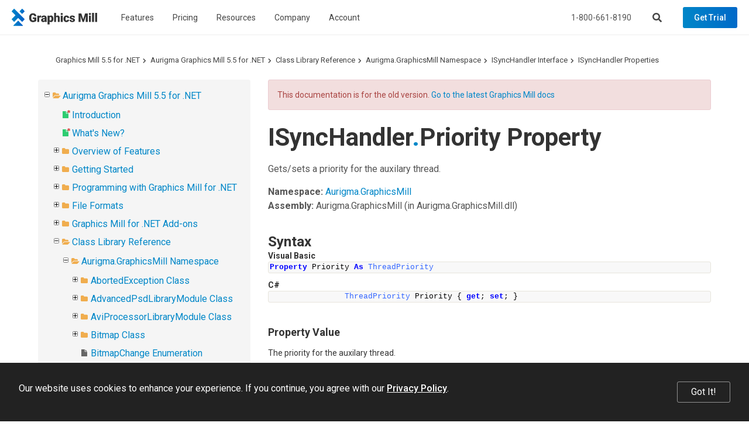

--- FILE ---
content_type: text/html; charset=utf-8
request_url: https://www.graphicsmill.com/docs/gm5/P_Aurigma_GraphicsMill_ISyncHandler_Priority.htm
body_size: 7963
content:
<!DOCTYPE html>
<html lang="en" xmlns="http://www.w3.org/1999/xhtml">
	<head>
		<title>Priority Property  - Graphics Mill 5.5 for .NET</title>
		<meta http-equiv="Content-Type" content="text/html; charset=utf-8">
		<meta http-equiv="X-UA-Compatible" content="IE=edge">
		<meta name="viewport" content="width=device-width, maximum-scale=1, initial-scale=1, user-scalable=0">
		<link rel="dns-prefetch" href="//cdn.jsdelivr.net">
		<link rel="dns-prefetch" href="//ajax.googleapis.com">
		<link rel="dns-prefetch" href="//fonts.googleapis.com">
		<link rel="canonical" href="https://www.graphicsmill.com/docs/gm5/P_Aurigma_GraphicsMill_ISyncHandler_Priority.htm">
		<link href="https://fonts.googleapis.com/css?family=Open+Sans:400,700%7CRoboto:400,500,700" rel="stylesheet">
		<link rel="stylesheet" href="https://cdn.jsdelivr.net/npm/bootstrap@3.3.7/dist/css/bootstrap.min.css" integrity="sha384-BVYiiSIFeK1dGmJRAkycuHAHRg32OmUcww7on3RYdg4Va+PmSTsz/K68vbdEjh4u" crossorigin="anonymous">
		<link href="/Aurigma/Theme3/css/bundle?v=sopUZNHWTQ6auU-JJjzOdULfnBQbBqqnVwtWnVw-aC01" rel="stylesheet">
		<link href="/Aurigma/Theme3/css/bundlegm?v=KrmRU2lV3OI-bN2Ei8jPszJGmXm3PcPRs4DJlf3R1Sk1" rel="stylesheet">
		<link rel="icon" type="image/png" href="/Aurigma/Images/favicon.png">
		<script async="async" src="https://www.googletagmanager.com/gtag/js?id=G-FQ8KXE7HX2"></script>
		<script>
//<![CDATA[
window.dataLayer = window.dataLayer || [];
function gtag() { dataLayer.push(arguments); }
gtag('js', new Date());

gtag('config', 'G-FQ8KXE7HX2');
//]]></script>
		<!--[if IE]><meta http-equiv="X-UA-Compatible" content="IE=edge" /><![endif]-->
		<style>
			ol.breadcrumb {margin-top:0px !important;margin-bottom:0px !important;}					
			#au-toc ul li+li {margin-top: 0px !important;}
			h1:first-child {margin-top:0px !important;}
			#au-doc h2 {margin-top: 0px !important; margin-bottom: 0px !important;}			
		</style>
	<link rel="stylesheet" href="/Aurigma/doc-viewer/css-bundle?v=KVaza9iauqopN4CTJCHcjLGry9g-xmbEc0L7ksFlcAs1"><meta name="description" content="ISyncHandler.Priority Property  (Class Library Reference)"></head>
	<body>
		<header class="">
			<nav class="navbar navbar-default navbar-fixed-top">
				<div class="navbar-header">
					<a href="/" class="logo-graphics-mill"><img src="/Aurigma/Theme3/img/common/graphics_mill.svg" alt="Graphics Mill"></a>
					<button type="button" class="navbar-toggle collapsed" data-toggle="collapse" data-target=".navbar-collapse" aria-expanded="false" aria-controls="main-collapse" aria-label="Menu"><span class="icon-bar first"></span><span class="icon-bar second"></span><span class="icon-bar third"></span></button>
					<a href="/account/checkout" class="btn cart-btn full hide" title="Shopping cart"></a>
					<button type="button" class="btn search-btn" aria-label="Search"></button>
				</div>
				<div id="main-collapse" class="navbar-collapse collapse">
					<div class="nav navbar-nav">
						<div class="menu-item">
							<button type="button" class="btn">Features</button>
							<div class="menu-content menu-columns width-300 three-columns">
								<div class="column"><a href="/file-formats"> Raster &amp; vector image formats </a><a href="/resize-crop-filter"> Resize, crop, autofix, 30+ filters </a><a href="/metadata"> Metadata </a><a href="/color-management"> Color management </a><a href="/drawing-text"> Text and graphics rendering </a><a href="/chroma-key"> Chroma keying </a></div>
								<div class="column"><a href="/large-images"> Very large image manipulation </a><a href="/photoshop-psd"> Working with Photoshop files </a><a href="/work-with-pdf">PDF processing</a><a href="/html5-image-editor"> HTML5-based image editor </a><a href="/docs/gm/whats-new.htm" class="new">What's New</a></div>
								<div class="column"><a href="https://customerscanvas.com/">Customer's Canvas <small>(Web-to-print toolkit)</small></a></div>
							</div>
						</div>
						<div class="menu-item"><a href="/buy">Pricing</a></div>
						<div class="menu-item">
							<button type="button" class="btn">Resources</button>
							<div class="menu-content width-240"><a href="/support">Support</a><a href="/docs/gm/about-graphics-mill.htm">Documentation</a><a href="/samples">Code Samples</a><a href="/downloads">Downloads</a></div>
						</div>
						<div class="menu-item">
							<button type="button" class="btn">Company</button>
							<div class="menu-content width-240"><a href="/company">About us</a><a href="/company/contact">Contact Us</a><a href="http://customerscanvas.com/company/events">Events</a><a href="/blog" class="new">Blog</a></div>
						</div>
						<div class="menu-item">
							<button type="button" class="btn">Account</button>
							<div class="menu-content width-260">
								<div id="divProfile" class="profile-name hide"><img src="/Aurigma/Theme3/img/common/user.svg" alt="User"></div>
								<a href="/account/cases" rel="nofollow">Support Cases</a>
								<a href="/account/licenses" rel="nofollow">Licenses &amp; Downloads</a>
								<a href="/account/orders" rel="nofollow">Orders</a>
								<a href="/account/subscriptions" rel="nofollow">Subscriptions</a>
								<a href="/account/profile" rel="nofollow">Profile</a>
								<div class="separator hide"></div>
								<a id="aLogout" class="hide" href="/account/logout" rel="nofollow">Log Out</a>
							</div>
						</div>
					</div>
					<div class="nav navbar-nav navbar-right">
						<p>Call us at <a href="tel:+18006618190" class="phone">1-800-661-8190</a> or send an email at <a href="mailto:info@aurigma.com">info@aurigma.com</a></p>
						<button type="button" class="btn search-btn" aria-label="Search"></button>
						<a href="/account/checkout" class="btn cart-btn full hide" rel="nofollow"></a>
						<a href="/downloads/trial" class="btn demo">Get Trial</a>
					</div>
				</div>
				<div class="search">
					<div class="container">
						<div class="row">
							<div class="col-md-8 col-md-offset-2">
								<form action="/search" method="get">
									<input type="text" name="query" placeholder="Search">
									<button type="submit" class="btn demo"><i class="fas fa-search"></i></button>
								<input type="hidden" name="inurl" value="/docs/gm5/"></form>
							</div>
						</div>
					</div>
					<div class="bg"></div>
				</div>
			</nav>
		</header>
		<div class="padding-top-0 text-page">
			<div id="au-container" class="container"><div class='row'><div class='col-md-12'><ol class="breadcrumb"><li><a href="/docs/gm5/">Graphics Mill 5.5 for .NET</a></li><li><a href="MainNode.htm">Aurigma Graphics Mill 5.5 for .NET</a></li><li><a href="ObjectsReference.htm">Class Library Reference</a></li><li><a href="N_Aurigma_GraphicsMill.htm">Aurigma.GraphicsMill Namespace</a></li><li><a href="T_Aurigma_GraphicsMill_ISyncHandler.htm">ISyncHandler Interface</a></li><li><a href="Properties_T_Aurigma_GraphicsMill_ISyncHandler.htm">ISyncHandler Properties </a></li></ol><a id='au-show-toc' class='btn btn-sm btn-success hidden-md hidden-lg hidden-print'><i class='fa fa-navicon'></i>Topics</a></div></div><div class='row'><div id='au-toc' class='col-md-4 hidden-xs hidden-sm hidden-print'><div id='au-toc-inner' class='treeview'><a id='au-hide-toc' class='btn btn-xs btn-warning pull-right hidden-md hidden-lg'><b class='fa fa-close'></b></a><ul>
<li id="dt189350" title="Aurigma Graphics Mill 5.5 for .NET"><span class="folder"><a href="MainNode.htm">Aurigma Graphics Mill 5.5 for .NET</a></span><ul>
<li id="dt189351" title="Introduction"><span class="file new"><a href="Overview.htm">Introduction</a></span></li>
<li id="dt189352" title="What&#39;s New?"><span class="file new"><a href="Whatsnew.htm">What&#39;s New?</a></span></li>
<li class="closed" id="dt189353" title="Overview of Features"><span class="folder"><a href="OverviewofFeatures.htm">Overview of Features</a></span></li>
<li class="closed" id="dt189362" title="Getting Started"><span class="folder"><a href="GettingStarted.htm">Getting Started</a></span></li>
<li class="closed" id="dt189368" title="Programming with Graphics Mill for .NET"><span class="folder"><a href="ProgrammingwithGraphicsMill.htm">Programming with Graphics Mill for .NET</a></span></li>
<li class="closed" id="dt189485" title="File Formats"><span class="folder"><a href="FileFormats.htm">File Formats</a></span></li>
<li class="closed" id="dt189498" title="Graphics Mill for .NET Add-ons"><span class="folder"><a href="GraphicsMillAddons.htm">Graphics Mill for .NET Add-ons</a></span></li>
<li id="dt189540" title="Class Library Reference"><span class="folder"><a href="ObjectsReference.htm">Class Library Reference</a></span><ul>
<li id="dt189541" title="Aurigma.GraphicsMill Namespace"><span class="folder"><a href="N_Aurigma_GraphicsMill.htm">Aurigma.GraphicsMill Namespace</a></span><ul>
<li class="closed" id="dt189542" title="AbortedException Class"><span class="folder"><a href="T_Aurigma_GraphicsMill_AbortedException.htm">AbortedException Class</a></span></li>
<li class="closed" id="dt189548" title="AdvancedPsdLibraryModule Class"><span class="folder"><a href="T_Aurigma_GraphicsMill_AdvancedPsdLibraryModule.htm">AdvancedPsdLibraryModule Class</a></span></li>
<li class="closed" id="dt189553" title="AviProcessorLibraryModule Class"><span class="folder"><a href="T_Aurigma_GraphicsMill_AviProcessorLibraryModule.htm">AviProcessorLibraryModule Class</a></span></li>
<li class="closed" id="dt189558" title="Bitmap Class"><span class="folder"><a href="T_Aurigma_GraphicsMill_Bitmap.htm">Bitmap Class</a></span></li>
<li id="dt189720" title="BitmapChange Enumeration"><span class="file"><a href="T_Aurigma_GraphicsMill_BitmapChange.htm">BitmapChange Enumeration</a></span></li>
<li class="closed" id="dt189721" title="BitmapChangedEventArgs Class"><span class="folder"><a href="T_Aurigma_GraphicsMill_BitmapChangedEventArgs.htm">BitmapChangedEventArgs Class</a></span></li>
<li id="dt189726" title="BitmapChangedEventHandler Delegate"><span class="file"><a href="T_Aurigma_GraphicsMill_BitmapChangedEventHandler.htm">BitmapChangedEventHandler Delegate</a></span></li>
<li class="closed" id="dt189727" title="BitmapChangingEventArgs Class"><span class="folder"><a href="T_Aurigma_GraphicsMill_BitmapChangingEventArgs.htm">BitmapChangingEventArgs Class</a></span></li>
<li id="dt189733" title="BitmapChangingEventHandler Delegate"><span class="file"><a href="T_Aurigma_GraphicsMill_BitmapChangingEventHandler.htm">BitmapChangingEventHandler Delegate</a></span></li>
<li class="closed" id="dt189734" title="BitmapData Class"><span class="folder"><a href="T_Aurigma_GraphicsMill_BitmapData.htm">BitmapData Class</a></span></li>
<li class="closed" id="dt189759" title="BitmapEmptyException Class"><span class="folder"><a href="T_Aurigma_GraphicsMill_BitmapEmptyException.htm">BitmapEmptyException Class</a></span></li>
<li class="closed" id="dt189765" title="BitmapLockedException Class"><span class="folder"><a href="T_Aurigma_GraphicsMill_BitmapLockedException.htm">BitmapLockedException Class</a></span></li>
<li class="closed" id="dt189771" title="BitmapSavingEventArgs Class"><span class="folder"><a href="T_Aurigma_GraphicsMill_BitmapSavingEventArgs.htm">BitmapSavingEventArgs Class</a></span></li>
<li id="dt189777" title="BitmapSavingEventHandler Delegate"><span class="file"><a href="T_Aurigma_GraphicsMill_BitmapSavingEventHandler.htm">BitmapSavingEventHandler Delegate</a></span></li>
<li class="closed" id="dt189778" title="BitmapStatisticsProvider Class"><span class="folder"><a href="T_Aurigma_GraphicsMill_BitmapStatisticsProvider.htm">BitmapStatisticsProvider Class</a></span></li>
<li class="closed" id="dt189790" title="ChannelsProvider Class"><span class="folder"><a href="T_Aurigma_GraphicsMill_ChannelsProvider.htm">ChannelsProvider Class</a></span></li>
<li class="closed" id="dt189810" title="CMAdobeModuleLoadException Class"><span class="folder"><a href="T_Aurigma_GraphicsMill_CMAdobeModuleLoadException.htm">CMAdobeModuleLoadException Class</a></span></li>
<li class="closed" id="dt189816" title="CMException Class"><span class="folder"><a href="T_Aurigma_GraphicsMill_CMException.htm">CMException Class</a></span></li>
<li class="closed" id="dt189822" title="CMInappropriateProfileException Class"><span class="folder"><a href="T_Aurigma_GraphicsMill_CMInappropriateProfileException.htm">CMInappropriateProfileException Class</a></span></li>
<li class="closed" id="dt189828" title="CMOpenProfileException Class"><span class="folder"><a href="T_Aurigma_GraphicsMill_CMOpenProfileException.htm">CMOpenProfileException Class</a></span></li>
<li class="closed" id="dt189834" title="CMTransformException Class"><span class="folder"><a href="T_Aurigma_GraphicsMill_CMTransformException.htm">CMTransformException Class</a></span></li>
<li class="closed" id="dt189840" title="CmykColor Class"><span class="folder"><a href="T_Aurigma_GraphicsMill_CmykColor.htm">CmykColor Class</a></span></li>
<li class="closed" id="dt189876" title="Color Class"><span class="folder"><a href="T_Aurigma_GraphicsMill_Color.htm">Color Class</a></span></li>
<li class="closed" id="dt189924" title="ColorAdjustmentProvider Class"><span class="folder"><a href="T_Aurigma_GraphicsMill_ColorAdjustmentProvider.htm">ColorAdjustmentProvider Class</a></span></li>
<li id="dt189976" title="ColorChannel Enumeration"><span class="file"><a href="T_Aurigma_GraphicsMill_ColorChannel.htm">ColorChannel Enumeration</a></span></li>
<li class="closed" id="dt189977" title="ColorManagementProvider Class"><span class="folder"><a href="T_Aurigma_GraphicsMill_ColorManagementProvider.htm">ColorManagementProvider Class</a></span></li>
<li class="closed" id="dt190004" title="ColorPalette Class"><span class="folder"><a href="T_Aurigma_GraphicsMill_ColorPalette.htm">ColorPalette Class</a></span></li>
<li class="closed" id="dt190035" title="ColorPaletteEmptyException Class"><span class="folder"><a href="T_Aurigma_GraphicsMill_ColorPaletteEmptyException.htm">ColorPaletteEmptyException Class</a></span></li>
<li id="dt190041" title="ColorPaletteType Enumeration"><span class="file"><a href="T_Aurigma_GraphicsMill_ColorPaletteType.htm">ColorPaletteType Enumeration</a></span></li>
<li class="closed" id="dt190042" title="ColorProfile Class"><span class="folder"><a href="T_Aurigma_GraphicsMill_ColorProfile.htm">ColorProfile Class</a></span></li>
<li id="dt190066" title="ColorProfileClass Enumeration"><span class="file"><a href="T_Aurigma_GraphicsMill_ColorProfileClass.htm">ColorProfileClass Enumeration</a></span></li>
<li id="dt190067" title="ColorSpace Enumeration"><span class="file"><a href="T_Aurigma_GraphicsMill_ColorSpace.htm">ColorSpace Enumeration</a></span></li>
<li class="closed" id="dt190068" title="ErrorEventArgs Class"><span class="folder"><a href="T_Aurigma_GraphicsMill_ErrorEventArgs.htm">ErrorEventArgs Class</a></span></li>
<li class="closed" id="dt190073" title="Exception Class"><span class="folder"><a href="T_Aurigma_GraphicsMill_Exception.htm">Exception Class</a></span></li>
<li class="closed" id="dt190082" title="GlobalSettings Class"><span class="folder"><a href="T_Aurigma_GraphicsMill_GlobalSettings.htm">GlobalSettings Class</a></span></li>
<li class="closed" id="dt190087" title="GraphicsMillLibraryModule Class"><span class="folder"><a href="T_Aurigma_GraphicsMill_GraphicsMillLibraryModule.htm">GraphicsMillLibraryModule Class</a></span></li>
<li class="closed" id="dt190092" title="GrayScaleColor Class"><span class="folder"><a href="T_Aurigma_GraphicsMill_GrayScaleColor.htm">GrayScaleColor Class</a></span></li>
<li class="closed" id="dt190122" title="Histogram Class"><span class="folder"><a href="T_Aurigma_GraphicsMill_Histogram.htm">Histogram Class</a></span></li>
<li id="dt190157" title="HistogramMode Enumeration"><span class="file"><a href="T_Aurigma_GraphicsMill_HistogramMode.htm">HistogramMode Enumeration</a></span></li>
<li class="closed" id="dt190158" title="ILockable Interface"><span class="folder"><a href="T_Aurigma_GraphicsMill_ILockable.htm">ILockable Interface</a></span></li>
<li class="closed" id="dt190166" title="IPixelFormatSupport Interface"><span class="folder"><a href="T_Aurigma_GraphicsMill_IPixelFormatSupport.htm">IPixelFormatSupport Interface</a></span></li>
<li class="closed" id="dt190172" title="IStateNavigable Interface"><span class="folder"><a href="T_Aurigma_GraphicsMill_IStateNavigable.htm">IStateNavigable Interface</a></span></li>
<li class="closed" id="dt190198" title="ISyncEvents Interface"><span class="folder"><a href="T_Aurigma_GraphicsMill_ISyncEvents.htm">ISyncEvents Interface</a></span></li>
<li id="dt190209" title="ISyncHandler Interface"><span class="folder"><a href="T_Aurigma_GraphicsMill_ISyncHandler.htm">ISyncHandler Interface</a></span><ul>
<li id="dt190210" title="ISyncHandler Members"><span class="file"><a href="AllMembers_T_Aurigma_GraphicsMill_ISyncHandler.htm">ISyncHandler Members</a></span></li>
<li class="closed" id="dt190211" title="ISyncHandler Methods "><span class="folder"><a href="Methods_T_Aurigma_GraphicsMill_ISyncHandler.htm">ISyncHandler Methods </a></span></li>
<li id="dt190216" title="ISyncHandler Properties "><span class="folder"><a href="Properties_T_Aurigma_GraphicsMill_ISyncHandler.htm">ISyncHandler Properties </a></span><ul>
<li id="dt190217" title="Completed Property "><span class="file"><a href="P_Aurigma_GraphicsMill_ISyncHandler_Completed.htm">Completed Property </a></span></li>
<li id="dt190218" title="ExceptionThrowEnabled Property "><span class="file"><a href="P_Aurigma_GraphicsMill_ISyncHandler_ExceptionThrowEnabled.htm">ExceptionThrowEnabled Property </a></span></li>
<li id="dt190219" title="Priority Property "><span class="file"><a href="P_Aurigma_GraphicsMill_ISyncHandler_Priority.htm" class="selected">Priority Property </a></span></li>
<li id="dt190220" title="SynchronizationMode Property "><span class="file"><a href="P_Aurigma_GraphicsMill_ISyncHandler_SynchronizationMode.htm">SynchronizationMode Property </a></span></li>
</ul>
</li>
</ul>
</li>
<li class="closed" id="dt190221" title="IUnitConverter Interface"><span class="folder"><a href="T_Aurigma_GraphicsMill_IUnitConverter.htm">IUnitConverter Interface</a></span></li>
<li class="closed" id="dt190225" title="LibraryModuleAbstract Class"><span class="folder"><a href="T_Aurigma_GraphicsMill_LibraryModuleAbstract.htm">LibraryModuleAbstract Class</a></span></li>
<li class="closed" id="dt190230" title="LockableObject Class"><span class="folder"><a href="T_Aurigma_GraphicsMill_LockableObject.htm">LockableObject Class</a></span></li>
<li class="closed" id="dt190241" title="MediaProcessorLibraryModule Class"><span class="folder"><a href="T_Aurigma_GraphicsMill_MediaProcessorLibraryModule.htm">MediaProcessorLibraryModule Class</a></span></li>
<li class="closed" id="dt190246" title="MessageLoopNotPresentedException Class"><span class="folder"><a href="T_Aurigma_GraphicsMill_MessageLoopNotPresentedException.htm">MessageLoopNotPresentedException Class</a></span></li>
<li class="closed" id="dt190252" title="ObjectEmptyException Class"><span class="folder"><a href="T_Aurigma_GraphicsMill_ObjectEmptyException.htm">ObjectEmptyException Class</a></span></li>
<li class="closed" id="dt190258" title="ObjectLockedException Class"><span class="folder"><a href="T_Aurigma_GraphicsMill_ObjectLockedException.htm">ObjectLockedException Class</a></span></li>
<li class="closed" id="dt190264" title="ObjectNotOpenedException Class"><span class="folder"><a href="T_Aurigma_GraphicsMill_ObjectNotOpenedException.htm">ObjectNotOpenedException Class</a></span></li>
<li class="closed" id="dt190270" title="OperationNotCompletedException Class"><span class="folder"><a href="T_Aurigma_GraphicsMill_OperationNotCompletedException.htm">OperationNotCompletedException Class</a></span></li>
<li id="dt190276" title="PixelFormat Enumeration"><span class="file"><a href="T_Aurigma_GraphicsMill_PixelFormat.htm">PixelFormat Enumeration</a></span></li>
<li class="closed" id="dt190277" title="PixelFormatUtils Class"><span class="folder"><a href="T_Aurigma_GraphicsMill_PixelFormatUtils.htm">PixelFormatUtils Class</a></span></li>
<li class="closed" id="dt190291" title="ProgressEventArgs Class"><span class="folder"><a href="T_Aurigma_GraphicsMill_ProgressEventArgs.htm">ProgressEventArgs Class</a></span></li>
<li id="dt190297" title="ProgressEventHandler Delegate"><span class="file"><a href="T_Aurigma_GraphicsMill_ProgressEventHandler.htm">ProgressEventHandler Delegate</a></span></li>
<li class="closed" id="dt190298" title="Rational Structure"><span class="folder"><a href="T_Aurigma_GraphicsMill_Rational.htm">Rational Structure</a></span></li>
<li class="closed" id="dt190313" title="RgbColor Class"><span class="folder"><a href="T_Aurigma_GraphicsMill_RgbColor.htm">RgbColor Class</a></span></li>
<li class="closed" id="dt190487" title="StateRestoringEventArgs Class"><span class="folder"><a href="T_Aurigma_GraphicsMill_StateRestoringEventArgs.htm">StateRestoringEventArgs Class</a></span></li>
<li id="dt190492" title="StateRestoringEventHandler Delegate"><span class="file"><a href="T_Aurigma_GraphicsMill_StateRestoringEventHandler.htm">StateRestoringEventHandler Delegate</a></span></li>
<li id="dt190493" title="StopEventHandler Delegate"><span class="file"><a href="T_Aurigma_GraphicsMill_StopEventHandler.htm">StopEventHandler Delegate</a></span></li>
<li class="closed" id="dt190494" title="StreamWrapper Class"><span class="folder"><a href="T_Aurigma_GraphicsMill_StreamWrapper.htm">StreamWrapper Class</a></span></li>
<li class="closed" id="dt190510" title="SyncHandler Class"><span class="folder"><a href="T_Aurigma_GraphicsMill_SyncHandler.htm">SyncHandler Class</a></span></li>
<li id="dt190537" title="SynchronizationMode Enumeration"><span class="file"><a href="T_Aurigma_GraphicsMill_SynchronizationMode.htm">SynchronizationMode Enumeration</a></span></li>
<li class="closed" id="dt190538" title="TimeoutException Class"><span class="folder"><a href="T_Aurigma_GraphicsMill_TimeoutException.htm">TimeoutException Class</a></span></li>
<li class="closed" id="dt190544" title="TransformsProvider Class"><span class="folder"><a href="T_Aurigma_GraphicsMill_TransformsProvider.htm">TransformsProvider Class</a></span></li>
<li class="closed" id="dt190671" title="TrialPeriodTimeException Class"><span class="folder"><a href="T_Aurigma_GraphicsMill_TrialPeriodTimeException.htm">TrialPeriodTimeException Class</a></span></li>
<li class="closed" id="dt190677" title="UnexpectedException Class"><span class="folder"><a href="T_Aurigma_GraphicsMill_UnexpectedException.htm">UnexpectedException Class</a></span></li>
<li id="dt190683" title="Unit Enumeration"><span class="file"><a href="T_Aurigma_GraphicsMill_Unit.htm">Unit Enumeration</a></span></li>
<li class="closed" id="dt190684" title="UnitConverter Class"><span class="folder"><a href="T_Aurigma_GraphicsMill_UnitConverter.htm">UnitConverter Class</a></span></li>
<li class="closed" id="dt190690" title="UnitConverterHandler Class"><span class="folder"><a href="T_Aurigma_GraphicsMill_UnitConverterHandler.htm">UnitConverterHandler Class</a></span></li>
<li class="closed" id="dt190696" title="UnitConverterObject Class"><span class="folder"><a href="T_Aurigma_GraphicsMill_UnitConverterObject.htm">UnitConverterObject Class</a></span></li>
<li class="closed" id="dt190708" title="UnsignedRational Structure"><span class="folder"><a href="T_Aurigma_GraphicsMill_UnsignedRational.htm">UnsignedRational Structure</a></span></li>
<li class="closed" id="dt190723" title="UnsupportedPixelFormatException Class"><span class="folder"><a href="T_Aurigma_GraphicsMill_UnsupportedPixelFormatException.htm">UnsupportedPixelFormatException Class</a></span></li>
<li class="closed" id="dt190729" title="Win32Exception Class"><span class="folder"><a href="T_Aurigma_GraphicsMill_Win32Exception.htm">Win32Exception Class</a></span></li>
<li class="closed" id="dt190735" title="ZipCompressor Class"><span class="folder"><a href="T_Aurigma_GraphicsMill_ZipCompressor.htm">ZipCompressor Class</a></span></li>
</ul>
</li>
<li class="closed" id="dt190745" title="Aurigma.GraphicsMill.AjaxControls Namespace"><span class="folder"><a href="N_Aurigma_GraphicsMill_AjaxControls.htm">Aurigma.GraphicsMill.AjaxControls Namespace</a></span></li>
<li class="closed" id="dt191024" title="Aurigma.GraphicsMill.AjaxControls.VectorObjects Namespace"><span class="folder"><a href="N_Aurigma_GraphicsMill_AjaxControls_VectorObjects.htm">Aurigma.GraphicsMill.AjaxControls.VectorObjects Namespace</a></span></li>
<li class="closed" id="dt191463" title="Aurigma.GraphicsMill.AjaxControls.VectorObjects.Math Namespace"><span class="folder"><a href="N_Aurigma_GraphicsMill_AjaxControls_VectorObjects_Math.htm">Aurigma.GraphicsMill.AjaxControls.VectorObjects.Math Namespace</a></span></li>
<li class="closed" id="dt191498" title="Aurigma.GraphicsMill.AjaxControls.VectorObjects.RedoUndo Namespace"><span class="folder"><a href="N_Aurigma_GraphicsMill_AjaxControls_VectorObjects_RedoUndo.htm">Aurigma.GraphicsMill.AjaxControls.VectorObjects.RedoUndo Namespace</a></span></li>
<li class="closed" id="dt191544" title="Aurigma.GraphicsMill.Codecs Namespace"><span class="folder"><a href="N_Aurigma_GraphicsMill_Codecs.htm">Aurigma.GraphicsMill.Codecs Namespace</a></span></li>
<li class="closed" id="dt193681" title="Aurigma.GraphicsMill.Drawing Namespace"><span class="folder"><a href="N_Aurigma_GraphicsMill_Drawing.htm">Aurigma.GraphicsMill.Drawing Namespace</a></span></li>
<li class="closed" id="dt193988" title="Aurigma.GraphicsMill.Licensing Namespace"><span class="folder"><a href="N_Aurigma_GraphicsMill_Licensing.htm">Aurigma.GraphicsMill.Licensing Namespace</a></span></li>
<li class="closed" id="dt194006" title="Aurigma.GraphicsMill.Transforms Namespace"><span class="folder"><a href="N_Aurigma_GraphicsMill_Transforms.htm">Aurigma.GraphicsMill.Transforms Namespace</a></span></li>
<li class="closed" id="dt194817" title="Aurigma.GraphicsMill.WebControls Namespace"><span class="folder"><a href="N_Aurigma_GraphicsMill_WebControls.htm">Aurigma.GraphicsMill.WebControls Namespace</a></span></li>
<li class="closed" id="dt195004" title="Aurigma.GraphicsMill.WinControls Namespace"><span class="folder"><a href="N_Aurigma_GraphicsMill_WinControls.htm">Aurigma.GraphicsMill.WinControls Namespace</a></span></li>
<li class="closed" id="dt196477" title="GraphicsMill Namespace (Client Class Library)"><span class="folder"><a href="N_J_GraphicsMill.htm">GraphicsMill Namespace (Client Class Library)</a></span></li>
<li class="closed" id="dt196703" title="Aurigma.GraphicsMill.AjaxControls Namespace (Client Class Library)"><span class="folder"><a href="N_J_Aurigma_GraphicsMill_AjaxControls.htm">Aurigma.GraphicsMill.AjaxControls Namespace (Client Class Library)</a></span></li>
<li class="closed" id="dt196730" title="Aurigma.GraphicsMill.AjaxControls.VectorObjects Namespace (Client Class Library)"><span class="folder"><a href="N_J_Aurigma_GraphicsMill_AjaxControls_VectorObjects.htm">Aurigma.GraphicsMill.AjaxControls.VectorObjects Namespace (Client Class Library)</a></span></li>
<li class="closed" id="dt197067" title="Aurigma.GraphicsMill.AjaxControls.VectorObjects.Math Namespace (Client Class Library)"><span class="folder"><a href="N_J_Aurigma_GraphicsMill_AjaxControls_VectorObjects_Math.htm">Aurigma.GraphicsMill.AjaxControls.VectorObjects.Math Namespace (Client Class Library)</a></span></li>
<li class="closed" id="dt197106" title="Aurigma.GraphicsMill.AjaxControls.VectorObjects.RedoUndo Namespace (Client Class Library)"><span class="folder"><a href="N_J_Aurigma_GraphicsMill_AjaxControls_VectorObjects_RedoUndo.htm">Aurigma.GraphicsMill.AjaxControls.VectorObjects.RedoUndo Namespace (Client Class Library)</a></span></li>
</ul>
</li>
<li class="closed" id="dt197175" title="Samples"><span class="folder"><a href="Samples.htm">Samples</a></span></li>
<li id="dt197178" title="Licensing"><span class="file new"><a href="LicensingInfo.htm">Licensing</a></span></li>
<li id="dt197179" title="Copyright Notices"><span class="file"><a href="CopyrightNotices.htm">Copyright Notices</a></span></li>
</ul>
</li>
</ul>
</div></div><div id='au-doc' class='col-md-8 au-doc'><div class="alert alert-danger">This documentation is for the old version. <a href="/docs/gm/">Go to the latest Graphics Mill docs</a></div><h1>ISyncHandler<span class="languageSpecificText"><span class="cs">.</span></span>Priority Property </h1>
        <p>Gets/sets a priority for the auxilary thread.</p>
        <p>
    <b>Namespace:</b> 
   <a href="N_Aurigma_GraphicsMill.htm">Aurigma.GraphicsMill</a><br>
    <b>Assembly:</b>
   <span>Aurigma.GraphicsMill</span> (in Aurigma.GraphicsMill.dll)</p>
        <section id="syntaxToggle">
          <h2>Syntax</h2>
          
            <div class="code vb">
              <b>Visual Basic</b>
              <pre class="prettyprint lang-vb">Property Priority As <a href="http://msdn2.microsoft.com/en-us/4e2k3ayh" target="_blank">ThreadPriority</a></pre>
            </div>
            <div class="code cs">
              <b>C#</b>
              <pre class="prettyprint">
                <a href="http://msdn2.microsoft.com/en-us/4e2k3ayh" target="_blank">ThreadPriority</a> Priority { get; set; }</pre>
            </div>
            <div id="value">
              <h3>Property Value</h3>The priority for the auxilary thread.</div>
          
        </section>
        <section id="remarksToggle">
          <h2>Remarks</h2>
          
            <p>The higher the priority, the faster the thread completes. But from the other hand, it consumes more resources, and that is why other threads are working slower.</p>
          
        </section>
		<!--%ObjectModel%-->
		<!--%PixelFormats%-->
	<section id="seeAlsoToggle"><h2>See Also</h2><h3>Reference</h3><ul class="seeAlso"><li><a href="T_Aurigma_GraphicsMill_ISyncHandler.htm">ISyncHandler Interface</a></li><li><a href="N_Aurigma_GraphicsMill.htm">Aurigma.GraphicsMill Namespace</a></li></ul></section><div><script type="application/ld+json" xmlns="http://www.w3.org/1999/xhtml">{
  "@context": "https://schema.org",
  "@type": "BreadcrumbList",
  "itemListElement": [
    {
      "@type": "ListItem",
      "position": 1,
      "item": {
        "@id": "https://www.graphicsmill.com/",
        "name": "Graphics Mill Home"
      }
    },
    {
      "@type": "ListItem",
      "position": 2,
      "item": {
        "@id": "/docs/gm5/",
        "name": "Graphics Mill 5.5 for .NET (docs)"
      }
    },
    {
      "@type": "ListItem",
      "position": 3,
      "item": {
        "@id": "/docs/gm5/MainNode.htm",
        "name": "Aurigma Graphics Mill 5.5 for .NET"
      }
    },
    {
      "@type": "ListItem",
      "position": 4,
      "item": {
        "@id": "/docs/gm5/ObjectsReference.htm",
        "name": "Class Library Reference"
      }
    },
    {
      "@type": "ListItem",
      "position": 5,
      "item": {
        "@id": "/docs/gm5/N_Aurigma_GraphicsMill.htm",
        "name": "Aurigma.GraphicsMill Namespace"
      }
    },
    {
      "@type": "ListItem",
      "position": 6,
      "item": {
        "@id": "/docs/gm5/T_Aurigma_GraphicsMill_ISyncHandler.htm",
        "name": "ISyncHandler Interface"
      }
    },
    {
      "@type": "ListItem",
      "position": 7,
      "item": {
        "@id": "/docs/gm5/Properties_T_Aurigma_GraphicsMill_ISyncHandler.htm",
        "name": "ISyncHandler Properties "
      }
    },
    {
      "@type": "ListItem",
      "position": 8,
      "item": {
        "@id": "/docs/gm5/P_Aurigma_GraphicsMill_ISyncHandler_Priority.htm",
        "name": "ISyncHandler..::.Priority Property "
      }
    }
  ]
}</script></div></div></div></div>
		</div>
		<footer class="">
			<div class="container">
				<div class="menu">
					<div class="menu-col">
						<h4>Graphics Mill</h4>
						<div class="links collapse"><a href="/downloads/trial">Downloads</a><a href="/samples">Online demo</a><a href="/buy">Buy online</a><a href="/buy/return-policy">Return policy</a><a href="/docs/gm/whats-new.htm">What's new?</a><a href="/docs/gm/about-graphics-mill.htm">Documentation</a><a href="/support">Support</a></div>
					</div>
					<div class="menu-col">
						<h4>Features</h4>
						<div class="links collapse"><a href="/file-formats"> Raster &amp; vector image formats </a><a href="/resize-crop-filter"> Resize, crop, autofix, 30+ filters </a><a href="/metadata"> Metadata </a><a href="/color-management"> Color management </a><a href="/drawing-text"> Text and graphics rendering </a><a href="/large-images"> Very large image manipulation </a><a href="/chroma-key"> Chroma keying </a><a href="/photoshop-psd"> Working with Photoshop files </a><a href="/work-with-pdf">PDF processing</a><a href="/html5-image-editor"> HTML5-based image editor </a></div>
					</div>
					<div class="menu-col">
						<h4>Imaging Toolkit</h4>
						<div class="links collapse"><a href="/image-manipulation">Image Manipulation</a><a href="/convert-text-to-image">Convert Text to Images</a><a href="/clipping-path">Clipping Path</a><a href="/psd-layers-and-variable-data-printing">PSD &amp; variable data printing</a><a href="/sdk">SDK</a><a href="/aspnet-image-manipulation">ASP.NET</a><a href="/c-sharp">C#</a><a href="/library">Library</a><a href="/toolkit">Toolkit</a></div>
					</div>
					<div class="menu-col">
						<h4>Company</h4>
						<div class="links collapse"><a href="/company">About Us</a><a href="/company/contact">Contact Us</a><a href="http://customerscanvas.com/white-papers">White Papers</a><a href="http://customerscanvas.com/company/events">Events</a><a href="/blog">Blog</a></div>
					</div>
				</div>
				<div class="copyright">
					<div class="left-part">
						<img src="/Aurigma/Theme3/img/common/aurigma.svg" alt="Aurigma">
						<p>© 2001–2026 Aurigma Inc. <a href="/legal-notice">Legal Notice</a> and <a href="/privacy-policy">Privacy Policy</a></p>
					</div>
				</div>
			</div>
			<div class="cookie-notification" data-accr="gm">
				<div class="cookie-message">Our website uses cookies to enhance your experience. If you continue, you agree with our <a href="/privacy-policy">Privacy Policy</a>.</div>
				<button type="button" class="btn cookie-button">Got It!</button>
			</div>
		</footer>
		<script src="https://ajax.googleapis.com/ajax/libs/jquery/3.3.1/jquery.min.js"></script>
		<script src="https://cdn.jsdelivr.net/npm/bootstrap@3.3.7/dist/js/bootstrap.min.js" integrity="sha384-Tc5IQib027qvyjSMfHjOMaLkfuWVxZxUPnCJA7l2mCWNIpG9mGCD8wGNIcPD7Txa" crossorigin="anonymous"></script>
		<script src="/Aurigma/Theme3/js/theme?v=X-X9Dq9sprEnsbnfKV3r4p4oBjC5UtGrKL7WbRkvP-c1"></script>
		<script>
//<![CDATA[
window.__trkOff = [1640682817, 552878567, -2046172313, -676928242, -1284817508, -494509618, 587634641, -1930636479, 711543582, 1625237543, -1439196453, 951624910, -1734915624, -1660745307, 1129461188, -808657565, 663100500, -1676657524, 1491561941, 1988570398, 1755599521, -402306110, -572853474, 1409241312, -1416131494, -345416640, -488745714].includes((function (s) { for (var h = 0, i = 0; i < s.length; h &= h) h = 31 * h + s.charCodeAt(i++); return h; })(Intl.DateTimeFormat().resolvedOptions().timeZone));
//]]></script>
		<script>(function (d, w, c) { (w[c] = w[c] || []).push(function() { try { w.yaCounter27697068 = new Ya.Metrika({id:27697068, webvisor:true, clickmap:true, trackLinks:true, accurateTrackBounce:true}); } catch(e) { } }); var n = d.getElementsByTagName("script")[0], s = d.createElement("script"), f = function () { n.parentNode.insertBefore(s, n); }; s.type = "text/javascript"; s.async = true; s.src = (d.location.protocol == "https:" ? "https:" : "http:") + "//mc.yandex.ru/metrika/watch.js"; if (w.opera == "[object Opera]") { d.addEventListener("DOMContentLoaded", f, false); } else { f(); } })(document, window, "yandex_metrika_callbacks");</script>
		<script>
//<![CDATA[
var dataLayer = dataLayer || [];
dataLayer.push({ "getSetReff": "v1.0", "setDomain": "graphicsmill.com" });
//]]></script>
		<script src="/Aurigma/Scripts/libs/getSetReff.min.js?v2" async="async"></script>
		<script type="application/ld+json">
{
	"@context": "https://schema.org",
	"@type": "Organization",
	"url": "https://www.graphicsmill.com",
	"logo": "https://www.graphicsmill.com/Aurigma/schema.org/graphics-mill.png",
	"legalName": "Aurigma, Inc.",
	"telephone": "+18006618190"
}
			</script>
		<script>
//<![CDATA[
if (!window.__trkOff) {
	function initApollo() {
		var n = Math.random().toString(36).substring(7), o = document.createElement("script");
		o.src = "https://assets.apollo.io/micro/website-tracker/tracker.iife.js?nocache=" + n, o.async = !0, o.defer = !0,
			o.onload = function () { window.trackingFunctions.onLoad({ appId: "6878d39fffba8900217db719" }) },
			document.head.appendChild(o)
	} initApollo();
}
//]]></script>
		<script>
//<![CDATA[
var RECAPTCHA_V2_SITE_KEY = '6LeTHUEsAAAAAAFp_NW3hVaNH0HRCBT0voQwuL2r';
var RECAPTCHA_V3_SITE_KEY = '6LdNvSssAAAAALMaU98XdLgecU8n8xKulYp6e7dy';
//]]></script>
	<script src="/Aurigma/doc-viewer/js-bundle?v=cYZn7Of5mSbFBDX060n8qR_LItwJKAOeBsWwJr9SjSM1"></script><script>var DOC_SET_ID = 30;$(function() { prettyPrint(); } );</script></body>
</html>